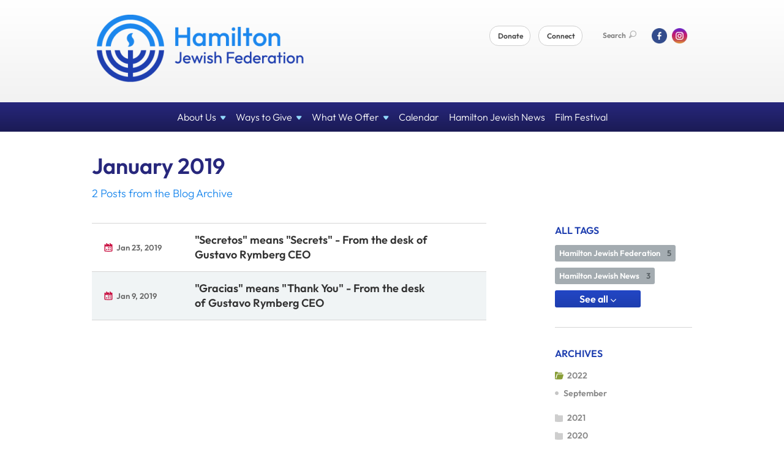

--- FILE ---
content_type: text/html; charset=UTF-8
request_url: https://www.jewishhamilton.org/blog/archive/2019/01
body_size: 5240
content:
<!DOCTYPE html>
<html lang="en-US" dir="ltr">
<head>
    <!-- Google Tag Manager -->
	<script>(function(w,d,s,l,i){w[l]=w[l]||[];w[l].push({'gtm.start':
	new Date().getTime(),event:'gtm.js'});var f=d.getElementsByTagName(s)[0],
	j=d.createElement(s),dl=l!='dataLayer'?'&l='+l:'';j.async=true;j.src=
	'https://www.googletagmanager.com/gtm.js?id='+i+dl;f.parentNode.insertBefore(j,f);
	})(window,document,'script','dataLayer','GTM-KP75DQL');</script>
	<!-- End Google Tag Manager -->

    <title>January 2019 | Blog
 | Hamilton Jewish Federation</title>

    <meta name="description" content="">
    <meta http-equiv="Content-type" content="text/html; charset=utf-8" />
    <meta name="viewport" content="width=device-width">
    <meta name="format-detection" content="telephone=no">
    <meta name="fedweb-master" content="true">

    

        
    
    
            
            
            <link rel="shortcut icon" href="https://cdn.fedweb.org/assets/theme1/stylesheets/images/favicon.ico" />
    
    
    <link rel="stylesheet" href="https://cdn.fedweb.org/assets/built/theme_base.css?rel=732ab86" />
    <link rel="stylesheet" type="text/css" href="https://www.jewishhamilton.org/theme-stylesheet/site33_theme1?rel=732ab86.44c92441" />

            
        
        
                    <style media="screen" type="text/css">
                Buttons in the utility nav
/*Header Button*/
.round-nav > li.custom-button-item {
    background: #85a844;
    border-radius: 2px;
    border: solid 1px #85a844;
    line-height: 20px;
    padding: 10px 20px 10px 20px;
    position: relative;
}

.main-nav .dd {
    background: #27277c;
    background: linear-gradient(180deg, #27277c 0, #27277c);
}
.main-nav .dd ul>li>a:hover {
    background: #27277c;
}
.main-nav .dd ul>li+li {
    border-top: 1px solid #27277c;
}
            </style>
            
            <script>
            (function(i,s,o,g,r,a,m){i['GoogleAnalyticsObject']=r;i[r]=i[r]||function(){
                (i[r].q=i[r].q||[]).push(arguments)},i[r].l=1*new Date();a=s.createElement(o),
                    m=s.getElementsByTagName(o)[0];a.async=1;a.src=g;m.parentNode.insertBefore(a,m)
            })(window,document,'script','//www.google-analytics.com/analytics.js','ga');

            var ga_cookie_domain = "auto";
            ga('create', 'UA-101375926-1', ga_cookie_domain);
            ga('require', 'displayfeatures');
            
            ga('send', 'pageview');
        </script>
    
            <!-- Global site tag (gtag.js) - Google Analytics -->
        <script async src="https://www.googletagmanager.com/gtag/js?id=G-TEBMJPQ74C"></script>
        <script>
            window.dataLayer = window.dataLayer || [];
            function gtag(){window.dataLayer.push(arguments);}
            gtag('js', new Date());
            gtag('config', 'G-TEBMJPQ74C');
        </script>
    
    
    
    

    
    <script src="//maps.google.com/maps/api/js?key=AIzaSyAVI9EpnhUbtO45EWta7tQ235hxRxVrjN8"></script>

    <script type="text/javascript" src="https://cdn.fedweb.org/assets/built/theme_base.min.js?rel=732ab86"></script>

    <script type="text/javascript" src="https://cdn.fedweb.org/assets/built/theme1.min.js?rel=732ab86"></script>

            
        
        
            
            
            
    <!-- Render Embed Codes BEGIN -->
    <style>
/*----------------------------IMPORT BRAND FONT----------------------------*/
/* latin */
@font-face {
  font-family: 'Outfit';
  font-style: normal;
  font-weight: 300;
  font-display: swap;
  src: url(https://fonts.gstatic.com/s/outfit/v11/QGYvz_MVcBeNP4NJtEtq.woff2) format('woff2');
  unicode-range: U+0000-00FF, U+0131, U+0152-0153, U+02BB-02BC, U+02C6, U+02DA, U+02DC, U+0304, U+0308, U+0329, U+2000-206F, U+2074, U+20AC, U+2122, U+2191, U+2193, U+2212, U+2215, U+FEFF, U+FFFD;
}
@font-face {
  font-family: 'Outfit';
  font-style: italic;
  font-weight: 400;
  font-display: swap;
  src: url(https://fonts.gstatic.com/s/outfit/v11/QGYvz_MVcBeNP4NJtEtq.woff2) format('woff2');
  unicode-range: U+0000-00FF, U+0131, U+0152-0153, U+02BB-02BC, U+02C6, U+02DA, U+02DC, U+0304, U+0308, U+0329, U+2000-206F, U+2074, U+20AC, U+2122, U+2191, U+2193, U+2212, U+2215, U+FEFF, U+FFFD;
}
@font-face {
  font-family: 'Outfit';
  font-style: bold;
  font-weight: 600;
  font-display: swap;
  src: url(https://fonts.gstatic.com/s/outfit/v11/QGYvz_MVcBeNP4NJtEtq.woff2) format('woff2');
  unicode-range: U+0000-00FF, U+0131, U+0152-0153, U+02BB-02BC, U+02C6, U+02DA, U+02DC, U+0304, U+0308, U+0329, U+2000-206F, U+2074, U+20AC, U+2122, U+2191, U+2193, U+2212, U+2215, U+FEFF, U+FFFD;
}
*:not(.fa) {
font-family: Outfit, 'Open Sans', sans-serif !important;
}
</style>



    <!-- Render Embed Codes END -->

    <!-- Page Custom CSS BEGIN -->
        <!-- Page Custom CSS END -->

    <!-- Code Component CSS BEGIN -->
            
        <!-- Code Component CSS BEGIN -->

    <!-- Code Component Javascript BEGIN -->
            
        <!-- Code Component Javascript END -->
</head>
<body data-site-type="federation" class=" section-stream section-stream-archive section-id-2067
">

    <!-- Google Tag Manager (noscript) -->
	<noscript><iframe src="https://www.googletagmanager.com/ns.html?id=GTM-KP75DQL"
	height="0" width="0" style="display:none;visibility:hidden"></iframe></noscript>
	<!-- End Google Tag Manager (noscript) -->

    
    
    <section class="page-wrapper ">
        <header class="
                page-header
            ">
            
                        <div class="sticky-header-container ">
                <div class="header-wrap">
                    <div class="shell">
                        <span class="mobile-top-wrapper">
                            <span class="mobile-top-wrapper-row">
                                <span class="mobile-top-wrapper-cell">
                                    <div id="logo" class=" enlarge">
                                        <a href="https://www.jewishhamilton.org">
                                                                                            <img src="https://cdn.fedweb.org/cache/fed-18/site-33-logo-1678713138.png"/>
                                                                                        
                                            <span class="notext">Hamilton Jewish Federation</span>
                                        </a>
                                    </div>
                                </span>
                                                                <span class="mobile-top-wrapper-cell">
                                    <a href="#" class="menu-btn">Menu</a>
                                </span>
                            </span>
                        </span>

                                                    <nav class="top-nav">
                                
                                <ul class="round-nav">
                                   <li class="custom-button-item">
                                    <a href="https://hamiltonjewishfederation.givingfuel.com/annual-campaign" target="_blank" class="custom-button-link">
                
                    
                                            Donate
                    
                    
                </a>

                            </li>
            
        
            <li class="custom-button-item">
                                    <a href="https://jewishhamilton.us17.list-manage.com/subscribe?u=d1cf71e8b8e5bf009b3d6afe4&id=12e4bf54bd" target="_blank" class="custom-button-link">
                
                    
                                            Connect
                    
                    
                </a>

                            </li>
                                            </ul>

                                <ul class="user-nav">
                                    <li class="account-item">
                                                                            </li>
                                    <li>
                                        <a href="#" class="search-link">Search<i class="ss-icon ico-search ss-search"></i></a>
                                        <form action="https://www.jewishhamilton.org/search" method="get" class="top-search">
	<input type="text" class="field" name="keywords" value="" placeholder="Search"/>
	<input type="submit" value="Search" class="submit-button">
</form>                                    </li>
                                </ul>

                                <ul class="social-nav">
    <li>

                    <a href="https://www.facebook.com/jewishhamilton/" class="ico ico-fb" alt="facebook" target="_blank"></a>
                    <a href="https://www.instagram.com/hamiltonjewishfederation/" class="ico ico-in" alt="instagram" target="_blank"></a>
        
            </li>
</ul>
                            </nav>
                                            </div>
                </div>
                <div class="navs">
                    <nav class="top-nav-mobile">
                        <div class="shell">
                            <ul class="user-nav-mobile">

                                <li class="custom-button-item">
                                    <a href="https://hamiltonjewishfederation.givingfuel.com/annual-campaign" target="_blank" class="custom-button-link">
                
                    
                                            Donate
                    
                    
                </a>

                            </li>
            
        
            <li class="custom-button-item">
                                    <a href="https://jewishhamilton.us17.list-manage.com/subscribe?u=d1cf71e8b8e5bf009b3d6afe4&id=12e4bf54bd" target="_blank" class="custom-button-link">
                
                    
                                            Connect
                    
                    
                </a>

                            </li>
            
                                
                                                            </ul>
                            
                                                        <ul class="social-nav-mobile">
                                                                <li>
                                    <a href="https://www.facebook.com/jewishhamilton/" target="_blank">
                                        <img src="https://cdn.fedweb.org/assets/theme1/stylesheets/images/ico-header-fb-tablet.png" alt="facebook" />
                                    </a>
                                </li>
                                                                <li>
                                    <a href="https://www.instagram.com/hamiltonjewishfederation/" target="_blank">
                                        <img src="https://cdn.fedweb.org/assets/theme1/stylesheets/images/ico-header-in-tablet.png" alt="instagram" />
                                    </a>
                                </li>
                                                            </ul>
                        </div>
                    </nav>

                    
                    <nav class="
        main-nav
        align-center
        padding-x-small
        padding-y-small
        font-size-16
        sticky ">
    <div class="shell">

        <ul><li class="taphover"><a href="https://jewishhamilton.org/about-us">About <span class="no-wrap">Us<i class="ico-arrow"></i></span></a><div class="dd"><ul><li><a href="https://jewishhamilton.org/who-we-are">Who We Are</a></li><li><a href="https://jewishhamilton.org/beneficiaries">Beneficiaries</a></li></ul></div></li><li class="taphover"><a href="https://jewishhamilton.org/ways-to-give">Ways to <span class="no-wrap">Give<i class="ico-arrow"></i></span></a><div class="dd"><ul><li><a href="https://jewishhamilton.org/donate">Campaign 2026</a></li><li><a href="https://jewishhamilton.org/lions-of-judah">Lions of Judah</a></li><li><a href="https://jewishhamilton.org/planned-giving">Planned Giving</a></li><li><a href="https://jewishhamilton.org/ways-to-give/tribute-cards">Tribute Cards</a></li><li><a href="https://jewishhamilton.org/support-holocaust-education">Support Holocaust Education</a></li><li><a href="https://jewishhamilton.org/jewishhamilton/volunteer">Volunteer</a></li></ul></div></li><li class="taphover"><a href="https://jewishhamilton.org/what-we-offer">What We <span class="no-wrap">Offer<i class="ico-arrow"></i></span></a><div class="dd"><ul><li><a href="https://jewishhamilton.org/israel-and-overseas">Israel and Overseas</a></li><li><a href="https://jewishhamilton.org/pj-library">PJ Library</a></li><li><a href="https://jewishhamilton.org/jworkspace">JWorkspace</a></li><li><a href="https://jewishhamilton.org/welcoming-newcomers">JWelcome Home</a></li><li><a href="https://jewishhamilton.org/holocaust-education">Holocaust Education</a></li><li><a href="https://jewishhamilton.org/scn">Community Security</a></li></ul></div></li><li><a href="https://jewishhamilton.org/community-calendar">Calendar</a></li><li><a href="https://hamiltonjewishnews.com/">Hamilton Jewish News</a></li><li><a href="https://jewishhamilton.org/filmfestival">Film Festival</a></li></ul>

        
    </div>
</nav>

                </div>
            </div>

            
                            
                                    </header>

                                
    <section class="page-main">
        <div class="shell">
            <section class="row">
                <section class="col-7 col-12-mobile">
                    <header class="page-title">
                        <h2>January 2019</h2>
                        <h3>2 Posts from the Blog Archive</h3>
                    </header>
                </section>
            </section>
        </div>
        <div class="shell">
            <section class="row">
                <section class="col-8">
                    <div class="news list">

                                                    <div class="entry">
                                <div class="row">
                                    <div class="col-2 col-8-mobile">
                                        <div class="meta">
                                            <p><a href="https://jewishhamilton.org/blog/secretos-means-secrets" class="date" title="Jan 23, 2019 11:21am">
                                                Jan 23, 2019
                                            </a></p>
                                        </div>
                                    </div>
                                    <div class="col-5 col-8-mobile">
                                        <h3><a href="https://jewishhamilton.org/blog/secretos-means-secrets">&quot;Secretos&quot; means &quot;Secrets&quot; - From the desk of Gustavo Rymberg CEO</a></h3>
                                    </div>
                                </div>
                            </div>
                                                    <div class="entry">
                                <div class="row">
                                    <div class="col-2 col-8-mobile">
                                        <div class="meta">
                                            <p><a href="https://jewishhamilton.org/blog/gracias-means-thank-you" class="date" title="Jan 9, 2019 11:10am">
                                                Jan 9, 2019
                                            </a></p>
                                        </div>
                                    </div>
                                    <div class="col-5 col-8-mobile">
                                        <h3><a href="https://jewishhamilton.org/blog/gracias-means-thank-you">&quot;Gracias&quot; means &quot;Thank You&quot; -  From the desk of Gustavo Rymberg CEO</a></h3>
                                    </div>
                                </div>
                            </div>
                        
                    </div>

                    

                    

                </section>
                <aside class="col-3 offset-1 offset-1-mobile">

                    <div class="widget">
        <h4>All Tags</h4>
        <ul class="tags" id="list_tags">
                            <li >
                    <a href="/tag-clicked/5086/2067/61957">
                        Hamilton Jewish Federation
                        <span class="num">
                            5
                        </span>
                    </a>
                </li>
                            <li >
                    <a href="/tag-clicked/5086/2067/76172">
                        Hamilton Jewish News
                        <span class="num">
                            3
                        </span>
                    </a>
                </li>
            
        </ul>
        <div class="buttons">
            <button class="button small" id="link_more" aria-expanded="false">See all <i class="fa fa-angle-down" style="color: inherit" id="more"></i></button>
        </div>
    </div>


                    <div class="widget">
        <h4>ARCHIVES</h4>
        <ul class="archive">

                                                <li class="year">
                        <p class="title"><i class="ico-folder"></i>2022</p>
                        <ul class="months">

                                                            <li>
                                    <a href="https://www.jewishhamilton.org/blog/archive/2022/09">
                                        September
                                    </a>
                                </li>
                            
                        </ul>
                    </li>
                                                                <li class="year">
                        <p class="title"><i class="ico-folder"></i>2021</p>
                        <ul class="months">

                                                            <li>
                                    <a href="https://www.jewishhamilton.org/blog/archive/2021/04">
                                        April
                                    </a>
                                </li>
                            
                        </ul>
                    </li>
                                                                <li class="year">
                        <p class="title"><i class="ico-folder"></i>2020</p>
                        <ul class="months">

                                                            <li>
                                    <a href="https://www.jewishhamilton.org/blog/archive/2020/04">
                                        April
                                    </a>
                                </li>
                            
                        </ul>
                    </li>
                                                                <li class="year">
                        <p class="title"><i class="ico-folder"></i>2019</p>
                        <ul class="months">

                                                            <li>
                                    <a href="https://www.jewishhamilton.org/blog/archive/2019/01">
                                        January
                                    </a>
                                </li>
                            
                        </ul>
                    </li>
                                                                <li class="year">
                        <p class="title"><i class="ico-folder"></i>2018</p>
                        <ul class="months">

                                                            <li>
                                    <a href="https://www.jewishhamilton.org/blog/archive/2018/12">
                                        December
                                    </a>
                                </li>
                            
                        </ul>
                    </li>
                            
        </ul>
    </div>

                    

                </aside>
            </section>
        </div>
        
    </section>

        
        <section class="hovering-side-bar unpositioned">
            <div class="items">
                                                </div>
        </section>

        <div class="footer-push"></div>
    </section>

    <footer class="page-footer">
        <div class="footer-wrapper">
            <div class="footer-row row row-has-wysiwyg row-has-button row-has-richtext row-has-image "
                 >
                <div class="shell">
                    <section class="footer-section flex-container justify-space-between nowrap">
                                                            <section class="flex-item col-3 footer-column item-count-1">
                                    <div class="footer-column-wrapper">
                                                                                                                                                                                        <div id="component-845552" class="component-container component-class-wysiwyg ">
                                                        <div class="editor-copy"><h3><span style="color:#f5f5f5;"><strong>Contact Us</strong></span></h3>

<h3><span style="color:#f5f5f5;">Hamilton Jewish Federation<br />
1605 Main Street West,<br />
Hamilton, ON L8S 1E6</span></h3>

<h3><br />
<span style="color:#f5f5f5;">905-648-0605</span><br />
<a href="/cdn-cgi/l/email-protection#4920272f2609232c3e203a2121282420253d262767263b2e"><span style="color:#f5f5f5;"><span class="__cf_email__" data-cfemail="533a3d353c133936243a203b3b323e3a3f273c3d7d3c2134">[email&#160;protected]</span></span></a></h3></div>
                                                    </div>
                                                                                                                                                                        </div>
                                </section>
                                                            <section class="flex-item col-3 footer-column item-count-3">
                                    <div class="footer-column-wrapper">
                                                                                                                                                                                        <div id="component-845553" class="component-container component-class-wysiwyg ">
                                                        <div class="editor-copy"><h3><span style="color:#f5f5f5;"><strong>#HereForGood</strong></span></h3>

<h3><span style="color:#f5f5f5;">Make a donation to our Annual Campaign.</span></h3></div>
                                                    </div>
                                                                                                                                                                                                                                                                                    <div id="component-845554" class="component-container component-class-button ">
                                                        <div class="component-button padding-top-none padding-bottom-none style-normal size-normal">
	<div class="button-container align-left">
		            <a href="https://jewishhamilton.org/donate" target="_self" class="image-button  bg-type-img btn-dark">
				<img src="https://cdn.fedweb.org/cache/fed-18/2/5%25288%2529.png?v=1762986646" />
									<span>Give Now</span>
							</a>
			</div>
</div>

                                                    </div>
                                                                                                                                                                                                                                                                                    <div id="component-892777" class="component-container component-class-richtext ">
                                                        <div class="rich-text">
    <h3 style="color: #F1F1F1;"><b>Quick Links</b></h3>
<h3 style="color: #85A844;"><a href="https://jewishhamilton.org/community-directory" data-internal-link="yes">Community Directory</a></h3>
<h3 style="color: #85A844;"><a href="https://jewishhamilton.org/careers" data-internal-link="yes">Job Board</a></h3>
</div>

                                                    </div>
                                                                                                                                                                        </div>
                                </section>
                                                            <section class="flex-item col-6 footer-column item-count-2">
                                    <div class="footer-column-wrapper">
                                                                                                                                                                                        <div id="component-642883" class="component-container component-class-wysiwyg ">
                                                        <div class="editor-copy"><h3><span style="color:#f5f5f5;">The Hamilton Jewish Federation is situated upon the traditional territories of the Erie, Neutral, Huron-Wendat, Haudenosaunee and Mississaugas. This land is covered by the Dish With One Spoon Wampum Belt Covenant, which was an agreement between the Haudenosaunee and Anishinaabek to share and care for the resources around the Great Lakes. We further acknowledge that this land is covered by the Between the Lakes Purchase, 1792, between the Crown and the Mississaugas of the Credit First Nation.</span></h3></div>
                                                    </div>
                                                                                                                                                                                                                                                                                    <div id="component-901014" class="component-container component-class-image ">
                                                        <div class="component-image">

	
		            <div class="has-ratio-image r-original mr-original">
                <div class="aspect-ratio">
                    <picture>
                        <source media="(max-width:768px)" srcset="">
                        <source media="(max-width:1200px)" srcset="https://cdn.fedweb.org/cache/fed-18/2/Hamilton%2520Sponsor%2520%25283%2529_718227_grab_1200_200_0_0_718227_resize_762__1_1.png?v=1748310071">
                        <source media="(min-width:1201px)" srcset="https://cdn.fedweb.org/cache/fed-18/2/Hamilton%2520Sponsor%2520%25283%2529_718227_grab_1200_200_0_0_718227_resize_1524__1_1.png?v=1748310071">
                        <img src="https://cdn.fedweb.org/cache/fed-18/2/Hamilton%2520Sponsor%2520%25283%2529_718227_grab_1200_200_0_0_718227_resize_762__1_1.png?v=1748310071" alt="">
                    </picture>
                </div>
            </div>
		
	
	</div>

                                                    </div>
                                                                                                                                                                        </div>
                                </section>
                                                </section> <!-- /.footer-section -->
                </div> <!-- /.shell -->
            </div> <!-- /.footer-row -->
            

        </div> <!-- /.footer-wrapper -->
        <section class="copy">
            <div class="shell">
                <p class="left"><a href="#" class="logo">
                                            <img src="https://cdn.fedweb.org/assets/theme1/stylesheets/images/logo-footer.png" alt="" />
                                    </a> Copyright &copy; 2026 Hamilton Jewish Federation. All Rights Reserved.</p>
                                    <p class="right">Powered by FEDWEB &reg; Central     <a href="https://www.jewishhamilton.org/privacy-policy" class="privacy-policy">Privacy Policy</a>     <a href="https://www.jewishhamilton.org/terms-of-use">Terms of Use</a></p>
                            </div>
        </section> <!-- /.copy -->
    </footer>

    
    
    
    
    
    
    
    
    <script data-cfasync="false" src="/cdn-cgi/scripts/5c5dd728/cloudflare-static/email-decode.min.js"></script><script type="text/javascript">
	window.base_asset_url = "https:\/\/cdn.fedweb.org\/";
</script>

    
        <script>
        var $linkMore = $('#link_more');

        $linkMore.click(function(){
            $('ul#list_tags').children().show();
            $linkMore.hide();
        });
    </script>

    
</body>
</html>
